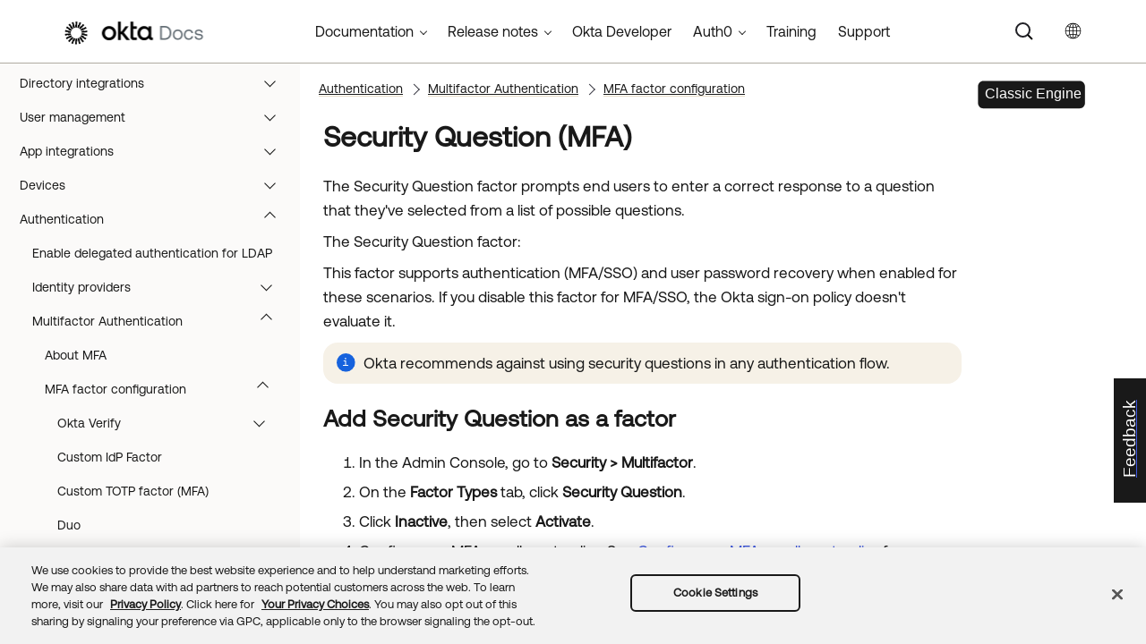

--- FILE ---
content_type: application/javascript; charset=UTF-8
request_url: https://help.okta.com/en-us/Data/Tocs/core__oce__toc_oce_root_Chunk6.js?t=639040216853734517
body_size: 349
content:
define({'/content/topics/users-groups-profiles/usgp-user-types-known-issues.htm':{i:[361],t:['Universal Directory custom user types known issues'],b:['']},'/content/topics/users-groups-profiles/usgp-user-types-main.htm':{i:[359],t:['Work with Universal Directory user types'],b:['']},'/content/topics/users-groups-profiles/usgp-usertypes-about.htm':{i:[360],t:['Custom user types in Universal Directory'],b:['']},'/content/topics/users-groups-profiles/usgp-verify-group-membership.htm':{i:[315],t:['Verify group membership changes'],b:['']},'/content/topics/users-groups-profiles/usgp-view-edit-group-attributes.htm':{i:[302],t:['View and edit Okta group attributes'],b:['']},'/content/topics/users-groups-profiles/usgp-view-existing-app-mapping.htm':{i:[349],t:['View existing application attribute mapping'],b:['']},'/content/topics/users-groups-profiles/usgp-view-group-members.htm':{i:[296],t:['View group members'],b:['']},'/content/topics/users-groups-profiles/usgp-view-group-profile.htm':{i:[334],t:['View the Okta default group profile'],b:['']},'/content/topics/users-groups-profiles/usgp-view-import-monitoring-dashboard.htm':{i:[249],t:['View the Import Monitoring dashboard'],b:['']},'/content/topics/users-groups-profiles/usgp-view-user-profile.htm':{i:[333],t:['View the Okta default user profile'],b:['']},'/content/topics/users-groups-profiles/usgp-voice-password-reset.htm':{i:[281],t:['Configure voice call for self-service password resets'],b:['']},'___':{i:[14],t:['Archive'],b:['']},'https://help.okta.com/okta_help.htm?type=eu\u0026id=csh-user-home':{i:[1506],t:['Documentation for end users'],b:['']}});

--- FILE ---
content_type: application/javascript; charset=UTF-8
request_url: https://help.okta.com/en-us/Data/Tocs/core__oce__toc_oce_root_Chunk1.js?t=639040216853734517
body_size: 4925
content:
define({'/content/topics/directory/ad-dsso-configure-browsers-mac.htm':{i:[125],t:['Configure browsers for Mac agentless Desktop Single Sign-on'],b:['']},'/content/topics/directory/ad-dsso-configure-browsers.htm':{i:[124],t:['Configure browsers for Windows agentless Desktop Single Sign-on'],b:['']},'/content/topics/directory/ad-dsso-create-service-account.htm':{i:[123],t:['Create a service account and configure a Service Principal Name'],b:['']},'/content/topics/directory/ad-dsso-enable.htm':{i:[126],t:['Enable agentless Desktop Single Sign-on'],b:['']},'/content/topics/directory/ad-dsso-iwa-migrate.htm':{i:[135],t:['Migrate from Integrated Windows Authentication to agentless Desktop Single Sign-on'],b:['']},'/content/topics/directory/ad-dsso-known-issues.htm':{i:[117],t:['Active Directory Desktop Single Sign-On known issues'],b:['']},'/content/topics/directory/ad-dsso-migrate-configure-browser.htm':{i:[132],t:['Configure browsers for single sign-on on Windows'],b:['']},'/content/topics/directory/ad-dsso-migrate-set-spn.htm':{i:[131],t:['Set the service principal name'],b:['']},'/content/topics/directory/ad-dsso-migrate-test-settings.htm':{i:[133],t:['Test the Desktop Single Sign-on settings'],b:['']},'/content/topics/directory/ad-dsso-prerequisites.htm':{i:[116],t:['Desktop Single Sign-on prerequisites'],b:['']},'/content/topics/directory/ad-dsso-test.htm':{i:[129],t:['Test the agentless Desktop Single Sign-on configuration'],b:['']},'/content/topics/directory/ad-dsso-update-default-idp.htm':{i:[127],t:['Update the default Desktop Single Sign-on Identity Provider routing rule'],b:['']},'/content/topics/directory/ad-dsso-validate.htm':{i:[128],t:['Validate the agentless Desktop Single Sign-on configuration'],b:['']},'/content/topics/directory/ad-feature-support.htm':{i:[70],t:['Supported Active Directory integration features'],b:['']},'/content/topics/directory/ad-iwa-activate-agent.htm':{i:[141],t:['Activate the Okta IWA Web agent'],b:['']},'/content/topics/directory/ad-iwa-configure-browsers-mac.htm':{i:[140],t:['Configure Mac browsers for SSO'],b:['']},'/content/topics/directory/ad-iwa-configure-browsers-windows.htm':{i:[139],t:['Configure Windows browsers for SSO'],b:['']},'/content/topics/directory/ad-iwa-configure-failover.htm':{i:[148],t:['Configure failover for the Okta IWA Web agent'],b:['']},'/content/topics/directory/ad-iwa-configure-routing-rules.htm':{i:[143],t:['Configure routing rules for the Okta IWA Web agent'],b:['']},'/content/topics/directory/ad-iwa-configure-ssl.htm':{i:[142],t:['Configure SSL for the Okta IWA Web agent'],b:['']},'/content/topics/directory/ad-iwa-configure-upn.htm':{i:[149],t:['Configure the Okta IWA Web agent Universal Principal Name'],b:['']},'/content/topics/directory/ad-iwa-customize-sign-out.htm':{i:[147],t:['Customize the Active Directory DSSO sign-out page'],b:['']},'/content/topics/directory/ad-iwa-detection-timeout.htm':{i:[150],t:['Change the Okta IWA Web agent timeout period'],b:['']},'/content/topics/directory/ad-iwa-disable.htm':{i:[151],t:['Disable Okta IWA Web agent authentication for specific clients'],b:['']},'/content/topics/directory/ad-iwa-install-agent.htm':{i:[138],t:['Install the Okta IWA Web agent'],b:['']},'/content/topics/directory/ad-iwa-install-vm.htm':{i:[152],t:['Install the Okta IWA Web agent on a virtual machine'],b:['']},'/content/topics/directory/ad-iwa-learn.htm':{i:[136],t:['Learn about the Okta IWA Web agent'],b:['']},'/content/topics/directory/ad-iwa-prerequisites.htm':{i:[137],t:['Okta IWA Web agent installation prerequisites'],b:['']},'/content/topics/directory/ad-iwa-test-agent.htm':{i:[144],t:['Test the Okta IWA Web agent'],b:['']},'/content/topics/directory/ad-iwa-test-sso.htm':{i:[145],t:['Test Okta IWA Web agent Desktop Single Sign-on'],b:['']},'/content/topics/directory/ad-iwa-view-agent-status.htm':{i:[146],t:['View the Okta IWA Web agent status'],b:['']},'/content/topics/directory/ad-manage-passwords.htm':{i:[155],t:['Manage passwords'],b:['']},'/content/topics/directory/ad-name-optional.htm':{i:[98],t:['Make names optional in Active Directory'],b:['']},'/content/topics/directory/agent-auto-update-behavior.htm':{i:[172],t:['Define the behavior for failed agent auto-updates'],b:['']},'/content/topics/directory/agent-auto-update-cancel.htm':{i:[168],t:['Cancel an on-demand agent auto-update'],b:['']},'/content/topics/directory/agent-auto-update-delete-schedule.htm':{i:[171],t:['Delete an agent auto-update schedule'],b:['']},'/content/topics/directory/agent-auto-update-download.htm':{i:[174],t:['Download the latest agent version'],b:['']},'/content/topics/directory/agent-auto-update-main.htm':{i:[163],t:['Automatically update Okta Active Directory agents'],b:['']},'/content/topics/directory/agent-auto-update-retry.htm':{i:[167],t:['Retry an on-demand agent auto-update'],b:['']},'/content/topics/directory/agent-auto-update-schedule-on-off.htm':{i:[170],t:['Turn an agent auto-update schedule on or off'],b:['']},'/content/topics/directory/agent-auto-update-schedule.htm':{i:[169],t:['Schedule agent auto-updates'],b:['']},'/content/topics/directory/agent-auto-update-unsubscribe.htm':{i:[173],t:['Unsubscribe from agent auto-update email notifications'],b:['']},'/content/topics/directory/agent-auto-update-update-multiple-agents.htm':{i:[166],t:['Auto-update multiple agents on demand'],b:['']},'/content/topics/directory/agent-auto-update-update-single-agent.htm':{i:[165],t:['Auto-update a single agent on demand'],b:['']},'/content/topics/directory/agent-auto-update-view-ad.htm':{i:[164],t:['View Okta Active Directory (AD) agent status information'],b:['']},'/content/topics/directory/agent-support-policies.htm':{i:[1509],t:['Okta agent support policies'],b:['']},'/content/topics/directory/configure-agentless-sso-migration.htm':{i:[130],t:['Migrate your agentless Desktop Single Sign-on configuration'],b:['']},'/content/topics/directory/configuring_agentless_sso.htm':{i:[120],t:['Configure agentless Desktop Single Sign-on'],b:['']},'/content/topics/directory/configuring_desktop_sso.htm':{i:[134],t:['Install and configure the Okta IWA Web agent for Desktop Single Sign-on'],b:['']},'/content/topics/directory/csv-integration-configure-import-settings.htm':{i:[241],t:['Configure the CSV directory integration import settings'],b:['']},'/content/topics/directory/csv-integration-configure-integration-settings.htm':{i:[239],t:['Configure the CSV directory integration settings'],b:['']},'/content/topics/directory/csv-integration-configure-profile-attributes.htm':{i:[240],t:['Configure the CSV directory integration profile attributes'],b:['']},'/content/topics/directory/csv-integration-get-started.htm':{i:[234],t:['Get started with CSV directory integration'],b:['']},'/content/topics/directory/csv-integration-install-on-prem-provisioning-agent.htm':{i:[238],t:['Download and install the Okta  Provisioning agent'],b:['']},'/content/topics/directory/csv-integration-main.htm':{i:[233],t:['CSV directory integration'],b:['']},'/content/topics/directory/csv-integration-manage-main.htm':{i:[237],t:['Manage your CSV directory integration'],b:['']},'/content/topics/directory/csv-integration-prerequisites.htm':{i:[235],t:['CSV directory integration prerequisites'],b:['']},'/content/topics/directory/csv-integration-test.htm':{i:[242],t:['Test the CSV directory integration'],b:['']},'/content/topics/directory/csv-integration-workflow.htm':{i:[236],t:['Typical workflow for integrating CSV directories'],b:['']},'/content/topics/directory/directory-integrations-main.htm':{i:[63],t:['Directory integrations'],b:['']},'/content/topics/directory/directory_ad_delegated_authentication.htm':{i:[92],t:['Delegated authentication with Active Directory'],b:['']},'/content/topics/directory/directory_ad_disconnect_users.htm':{i:[108],t:['Disconnect users from Active Directory'],b:['']},'/content/topics/directory/directory_ad_enable_profile_source.htm':{i:[90],t:['Make Active Directory the Profile Source'],b:['']},'/content/topics/directory/directory_ad_field_mappings.htm':{i:[113],t:['Active Directory attribute mappings to Okta properties'],b:['']},'/content/topics/directory/directory_faq_okta_and_ad_groups.htm':{i:[175],t:['Active Directory integration FAQ'],b:['']},'/content/topics/directory/dsso-faq.htm':{i:[153],t:['Desktop Single Sign-on FAQ'],b:['']},'/content/topics/directory/dsso-troubleshooting.htm':{i:[154],t:['Desktop Single Sign-on troubleshooting'],b:['']},'/content/topics/directory/identify_agentless_sso_type.htm':{i:[119],t:['Identify your Desktop Single Sign-On type'],b:['']},'/content/topics/directory/installing_configuring_active_directory_password_sync_agent.htm':{i:[159],t:['Synchronize passwords from Active Directory to Okta'],b:['']},'/content/topics/directory/ldap-adlds.htm':{i:[202],t:['AD LDS LDAP integration reference'],b:['']},'/content/topics/directory/ldap-agent-configure-ldap-import-settings.htm':{i:[188],t:['Configure LDAP to Okta provisioning settings'],b:['']},'/content/topics/directory/ldap-agent-configure-provisioning-settings.htm':{i:[187],t:['Configure Okta to LDAP provisioning settings'],b:['']},'/content/topics/directory/ldap-agent-configure-supported-directories.htm':{i:[201],t:['Configure supported LDAP directory services'],b:['']},'/content/topics/directory/ldap-agent-enable-ldap-ssl.htm':{i:[190],t:['Enable LDAP over SSL'],b:['']},'/content/topics/directory/ldap-agent-get-started.htm':{i:[177],t:['Get started with LDAP integration'],b:['']},'/content/topics/directory/ldap-agent-incremental-imports.htm':{i:[183],t:['LDAP incremental import support'],b:['']},'/content/topics/directory/ldap-agent-install-configure.htm':{i:[185],t:['Install the Okta LDAP Agent'],b:['']},'/content/topics/directory/ldap-agent-known-issues.htm':{i:[179],t:['LDAP integration known issues'],b:['']},'/content/topics/directory/ldap-agent-known-limitations.htm':{i:[180],t:['LDAP integration limits'],b:['']},'/content/topics/directory/ldap-agent-log-info.htm':{i:[198],t:['Locate the Okta LDAP agent log'],b:['']},'/content/topics/directory/ldap-agent-main.htm':{i:[176],t:['LDAP integration'],b:['']},'/content/topics/directory/ldap-agent-manage-integration.htm':{i:[184],t:['Manage your LDAP integration'],b:['']},'/content/topics/directory/ldap-agent-manage.htm':{i:[199],t:['Manage the Okta LDAP Agent'],b:['']},'/content/topics/directory/ldap-agent-map_ldap-user-profile_attributes.htm':{i:[191],t:['Map Okta user profile attributes to LDAP attributes'],b:['']},'/content/topics/directory/ldap-agent-modify-integration-settings.htm':{i:[189],t:['Modify LDAP integration settings'],b:['']},'/content/topics/directory/ldap-agent-prerequisites.htm':{i:[178],t:['LDAP integration prerequisites'],b:['']},'/content/topics/directory/ldap-agent-reconfigure-cmds.htm':{i:[194],t:['Reconfigure an Okta LDAP Agent'],b:['']},'/content/topics/directory/ldap-agent-supported-directories.htm':{i:[182],t:['Supported LDAP directories'],b:['']},'/content/topics/directory/ldap-agent-threads.htm':{i:[196],t:['Change the number of Okta LDAP agent threads'],b:['']},'/content/topics/directory/ldap-agent-uninstall-reinstall.htm':{i:[200],t:['Uninstall or reinstall the Okta LDAP Agent'],b:['']},'/content/topics/directory/ldap-agent-verifydownload.htm':{i:[192],t:['Verify the Okta LDAP agent download'],b:['']},'/content/topics/directory/ldap-bidirectional-group-management.htm':{i:[219],t:['Bidirectional Group Management with LDAP'],b:['']},'/content/topics/directory/ldap-config-parameters.htm':{i:[195],t:['LDAP configuration parameters'],b:['']},'/content/topics/directory/ldap-configure-integration-settings.htm':{i:[186],t:['Configure LDAP integration settings'],b:['']},'/content/topics/directory/ldap-custom-attributes.htm':{i:[197],t:['Add or remove custom LDAP attributes'],b:['']},'/content/topics/directory/ldap-edirectory.htm':{i:[203],t:['eDirectory LDAP integration reference'],b:['']},'/content/topics/directory/ldap-feature-support.htm':{i:[181],t:['LDAP integration features'],b:['']},'/content/topics/directory/ldap-ibm.htm':{i:[204],t:['IBM LDAP integration reference'],b:['']},'/content/topics/directory/ldap-incimport-timestamp.htm':{i:[193],t:['Configure incremental imports for AD LDS'],b:['']},'/content/topics/directory/ldap-interface-connection-settings.htm':{i:[213],t:['LDAP Interface connection settings'],b:['']},'/content/topics/directory/ldap-interface-enable.htm':{i:[214],t:['Enable the LDAP interface'],b:['']},'/content/topics/directory/ldap-interface-expose-groups.htm':{i:[215],t:['Expose app groups in the LDAP interface directory information tree'],b:['']},'/content/topics/directory/ldap-interface-limitations.htm':{i:[212],t:['LDAP Interface known limitations'],b:['']},'/content/topics/directory/ldap-interface-main.htm':{i:[211],t:['Set up and manage the LDAP Interface'],b:['']},'/content/topics/directory/ldap-interface-mfa.htm':{i:[216],t:['Use multifactor authentication with the LDAP Interface'],b:['']},'/content/topics/directory/ldap-interface-pagination-control.htm':{i:[217],t:['LDAP interface pagination control'],b:['']},'/content/topics/directory/ldap-interface-troubleshooting.htm':{i:[218],t:['LDAP interface troubleshooting'],b:['']},'/content/topics/directory/ldap-odsee.htm':{i:[208],t:['Oracle Directory Server Enterprise Edition LDAP integration reference'],b:['']},'/content/topics/directory/ldap-oid.htm':{i:[206],t:['Oracle Internet Directory LDAP integration reference'],b:['']},'/content/topics/directory/ldap-opendj.htm':{i:[205],t:['OpenDJ LDAP integration reference'],b:['']},'/content/topics/directory/ldap-openldap.htm':{i:[207],t:['OpenLDAP integration reference'],b:['']},'/content/topics/directory/ldap-oud.htm':{i:[209],t:['Oracle Unified Directory LDAP integration reference'],b:['']},'/content/topics/directory/ldap-sunone.htm':{i:[210],t:['Sun ONE Application Server LDAP integration reference'],b:['']},'/content/topics/directory/ldap-troubleshooting.htm':{i:[232],t:['LDAP integration troubleshooting'],b:['']},'/content/topics/directory/ldap/agent-auto-update-behavior-ldap.htm':{i:[229],t:['Define the behavior for failed agent auto-updates'],b:['']},'/content/topics/directory/ldap/agent-auto-update-cancel-ldap.htm':{i:[225],t:['Cancel an on-demand agent auto-update'],b:['']},'/content/topics/directory/ldap/agent-auto-update-delete-schedule-ldap.htm':{i:[228],t:['Delete an agent auto-update schedule'],b:['']},'/content/topics/directory/ldap/agent-auto-update-download-ldap.htm':{i:[231],t:['Download the latest agent version'],b:['']},'/content/topics/directory/ldap/agent-auto-update-ldap.htm':{i:[220],t:['Automatically update Okta LDAP agents'],b:['']},'/content/topics/directory/ldap/agent-auto-update-retry-ldap.htm':{i:[224],t:['Retry an on-demand agent auto-update'],b:['']},'/content/topics/directory/ldap/agent-auto-update-schedule-ldap.htm':{i:[226],t:['Schedule agent auto-updates'],b:['']},'/content/topics/directory/ldap/agent-auto-update-schedule-on-off-ldap.htm':{i:[227],t:['Turn an agent auto-update schedule on or off'],b:['']},'/content/topics/directory/ldap/agent-auto-update-unsubscribe-ldap.htm':{i:[230],t:['Unsubscribe from agent auto-update email notifications'],b:['']},'/content/topics/directory/ldap/agent-auto-update-update-multiple-agents-ldap.htm':{i:[223],t:['Auto-update multiple agents on demand'],b:['']},'/content/topics/directory/ldap/agent-auto-update-update-single-agent-ldap.htm':{i:[222],t:['Auto-update a single agent on demand'],b:['']},'/content/topics/directory/ldap/agent-auto-update-view-ldap.htm':{i:[221],t:['View LDAP agent status information'],b:['']},'/content/topics/directory/password-sync-api-expire.htm':{i:[161],t:['Use Okta  API to expire user passwords'],b:['']},'/content/topics/directory/password-sync-application.htm':{i:[160],t:['Application password synchronization'],b:['']},'/content/topics/directory/password-sync-main.htm':{i:[156],t:['Synchronize passwords'],b:['']},'/content/topics/directory/password-sync-troubleshoot.htm':{i:[162],t:['Troubleshoot password synchronization'],b:['']},'/content/topics/directory/password-sync-use-cases.htm':{i:[157],t:['Password synchronization use cases'],b:['']},'/content/topics/directory/reference_directories.htm':{i:[1511],t:['Supported Okta email address characters'],b:['']},'/content/topics/directory/security_using_sync_password.htm':{i:[158],t:['Synchronize passwords from Okta to Active Directory'],b:['']},'/content/topics/directory/supported-attribute-syntaxes.htm':{i:[76],t:['Supported attribute syntaxes'],b:['']},'/content/topics/directory/workflow-overview.htm':{i:[1399],t:['Automations and hooks'],b:['']},'/content/topics/identity-governance/access-certification/ac-get-started.htm':{i:[1156],t:['Get started'],b:['']},'/content/topics/identity-governance/access-certification/best-practices-create-campaign.htm':{i:[1158],t:['Best practices for creating campaigns'],b:['']},'/content/topics/identity-governance/access-certification/campaign-settings.htm':{i:[1165],t:['Understand Disable self-review'],b:['']},'/content/topics/identity-governance/access-certification/campaigns.htm':{i:[1155],t:['Campaigns'],b:['']},'/content/topics/identity-governance/access-certification/considerations-recurring-campaigns.htm':{i:[1163],t:['Recurring campaign considerations'],b:['']},'/content/topics/identity-governance/access-certification/copy-campaign.htm':{i:[1169],t:['Copy campaigns'],b:['']},'/content/topics/identity-governance/access-certification/create-preconfigured-campaigns.htm':{i:[1159],t:['Create preconfigured campaigns'],b:['']},'/content/topics/identity-governance/access-certification/create-user-campaign.htm':{i:[1162],t:['Create user campaigns'],b:['']},'/content/topics/identity-governance/access-certification/iga-ac-about-reviewing-campaigns.htm':{i:[1172],t:['Certification campaign reviews'],b:['']},'/content/topics/identity-governance/access-certification/iga-ac-create-campaign.htm':{i:[1161],t:['Create resource campaigns'],b:['']},'/content/topics/identity-governance/access-certification/iga-ac-customizable-context.htm':{i:[1157],t:['Customizable reviewer context'],b:['']},'/content/topics/identity-governance/access-certification/iga-ac-end-active-campaign.htm':{i:[1171],t:['Modify campaign\u0027s end date'],b:['']},'/content/topics/identity-governance/access-certification/iga-ac-modify-campaign.htm':{i:[1170],t:['Modify a scheduled campaign'],b:['']},'/content/topics/identity-governance/access-certification/iga-ac-review-campaign.htm':{i:[1173],t:['Review  campaigns'],b:['']},'/content/topics/identity-governance/access-certification/iga-ac-view-progress-active-campaign.htm':{i:[1167],t:['View the progress of an active campaign'],b:['']},'/content/topics/identity-governance/access-certification/iga-access-cert.htm':{i:[1154],t:['Access Certifications'],b:['']},'/content/topics/identity-governance/access-certification/iga-el-examples.htm':{i:[1164],t:['Examples of Okta Expression Language'],b:['']},'/content/topics/identity-governance/access-certification/iga-reassign-reviews.htm':{i:[1174],t:['Reassign review items'],b:['']},'/content/topics/identity-governance/access-certification/iga-view-prev-campaigns.htm':{i:[1168],t:['View previously completed campaigns'],b:['']},'/content/topics/identity-governance/access-certification/limits-preconfigured-campaign.htm':{i:[1160],t:['Discover inactive users campaign limits'],b:['']},'/content/topics/identity-governance/access-certification/remediation.htm':{i:[1166],t:['Understand remediation'],b:['']},'/content/topics/identity-governance/access-certification/sec-access-review/get-started.htm':{i:[1176],t:['Get started'],b:['']},'/content/topics/identity-governance/access-certification/sec-access-review/launch.htm':{i:[1177],t:['Launch a security access review'],b:['']},'/content/topics/identity-governance/access-certification/sec-access-review/manage.htm':{i:[1180],t:['Manage Security Access Reviews'],b:['']},'/content/topics/identity-governance/access-certification/sec-access-review/review-sar.htm':{i:[1181],t:['Review access'],b:['']},'/content/topics/identity-governance/access-certification/sec-access-review/sar.htm':{i:[1175],t:['Security access reviews'],b:['']},'/content/topics/identity-governance/access-certification/sec-access-review/understand-prioritization.htm':{i:[1179],t:['Understand prioritization'],b:['']},'/content/topics/identity-governance/access-certification/sec-access-review/understand-remediation.htm':{i:[1178],t:['Understand remediation'],b:['']},'/content/topics/identity-governance/access-requests/allow-escalation-for-requesters.htm':{i:[1274],t:['Allow requesters to escalate tasks'],b:['']},'/content/topics/identity-governance/access-requests/ar-config-settings.htm':{i:[1186],t:['Configure settings'],b:['']},'/content/topics/identity-governance/access-requests/ar-config-sublist.htm':{i:[1194],t:['Create a configuration list'],b:['']},'/content/topics/identity-governance/access-requests/ar-configure.htm':{i:[1192],t:['Configure your Okta org for request types'],b:['']},'/content/topics/identity-governance/access-requests/ar-create-jira-request-type.htm':{i:[1199],t:['Create a sample Request Type'],b:['']},'/content/topics/identity-governance/access-requests/ar-create-request-type.htm':{i:[1196],t:['Create a request type'],b:['']},'/content/topics/identity-governance/access-requests/ar-export.htm':{i:[1213],t:['Export data'],b:['']},'/content/topics/identity-governance/access-requests/ar-get-started.htm':{i:[1183],t:['Get started'],b:['']},'/content/topics/identity-governance/access-requests/ar-governance-apps.htm':{i:[1185],t:['Configure policies for Access requests apps'],b:['']},'/content/topics/identity-governance/access-requests/ar-integrate-jira.htm':{i:[1201],t:['Integrate Jira'],b:['']},'/content/topics/identity-governance/access-requests/ar-integrate-servicenow.htm':{i:[1202],t:['Integrate ServiceNow'],b:['']},'/content/topics/identity-governance/access-requests/ar-integrate-slack.htm':{i:[1203],t:['Integrate Slack'],b:['']},'/content/topics/identity-governance/access-requests/ar-integrate-teams.htm':{i:[1204],t:['Integrate Microsoft Teams'],b:['']},'/content/topics/identity-governance/access-requests/ar-integrations.htm':{i:[1200],t:['Integrations'],b:['']},'/content/topics/identity-governance/access-requests/ar-modify-list.htm':{i:[1195],t:['Modify a list'],b:['']},'/content/topics/identity-governance/access-requests/ar-overview.htm':{i:[1182],t:['Access Requests'],b:['']},'/content/topics/identity-governance/access-requests/ar-request-create.htm':{i:[1205],t:['Create requests'],b:['']},'/content/topics/identity-governance/access-requests/ar-request-types.htm':{i:[1191],t:['Request types'],b:['']},'/content/topics/identity-governance/access-requests/ar-submit-request-msteams.htm':{i:[1209],t:['Microsoft Teams'],b:['']},'/content/topics/identity-governance/access-requests/ar-submit-request-slack.htm':{i:[1208],t:['Slack'],b:['']},'/content/topics/identity-governance/access-requests/ar-submit-request.htm':{i:[1207],t:['Access Requests web app'],b:['']},'/content/topics/identity-governance/access-requests/ar-team-create.htm':{i:[1193],t:['Create a team'],b:['']},'/content/topics/identity-governance/access-requests/escalate-tasks.htm':{i:[1211],t:['Escalate tasks'],b:['']},'/content/topics/identity-governance/access-requests/manage-requests.htm':{i:[1212],t:['Manage requests'],b:['']},'/content/topics/identity-governance/access-requests/manage-tasks.htm':{i:[1210],t:['Manage tasks'],b:['']},'/content/topics/identity-governance/access-requests/rcar-approval-seq-edit.htm':{i:[1190],t:['Configure an approval sequence'],b:['']},'/content/topics/identity-governance/access-requests/rcar-condition-create.htm':{i:[1187],t:['Create a condition'],b:['']},'/content/topics/identity-governance/access-requests/rcar-condition-manage.htm':{i:[1189],t:['Manage access request conditions'],b:['']},'/content/topics/identity-governance/access-requests/rcar-conditions.htm':{i:[1184],t:['Conditions'],b:['']},'/content/topics/identity-governance/access-requests/rcar-submit-request-eu-dashboard.htm':{i:[1206],t:['End-User Dashboard'],b:['']},'/content/topics/identity-governance/access-requests/request-type-settings.htm':{i:[1198],t:['Request type settings'],b:['']},'/content/topics/identity-governance/access-requests/resource-collection-condition-create.htm':{i:[1188],t:['Create an access request condition for a resource collection'],b:['']},'/content/topics/identity-governance/add-custom-attr-default-group-profile-ar.htm':{i:[1262],t:['Add custom attributes to the default group profile'],b:['']},'/content/topics/identity-governance/allow-user-assign-delegate.htm':{i:[1272],t:['Allow users to assign delegates'],b:['']},'/content/topics/identity-governance/assign-delegate-admin-console.htm':{i:[1268],t:['Assign delegate from the Admin Console'],b:['']},'/content/topics/identity-governance/auditor-reporting/auditor-report-pkg.htm':{i:[1280],t:['Auditor reporting package'],b:['']},'/content/topics/identity-governance/auditor-reporting/generate-auditor-report-pkg.htm':{i:[1281],t:['Generate the auditor reporting package'],b:['']},'/content/topics/identity-governance/campaign-details.htm':{i:[1276],t:['Past Campaign Details report'],b:['']},'/content/topics/identity-governance/campaign-summary.htm':{i:[1278],t:['Past Campaign Summary report'],b:['']},'/content/topics/identity-governance/columns-campaign-details.htm':{i:[1277],t:['Column reference'],b:['']},'/content/topics/identity-governance/columns-campaign-summary.htm':{i:[1279],t:['Column reference'],b:['']},'/content/topics/identity-governance/complete-governance-tasks.htm':{i:[1270],t:['Governance tasks for delegates'],b:['']},'/content/topics/identity-governance/delegates.htm':{i:[1267],t:['Governance delegates'],b:['']},'/content/topics/identity-governance/em/app-connectors-with-entitlements.htm':{i:[1218],t:['Apps with entitlement support'],b:['']},'/content/topics/identity-governance/em/apply-policy.htm':{i:[1236],t:['Apply policy'],b:['']},'/content/topics/identity-governance/em/assign-entitlements-users.htm':{i:[1263],t:['Assign entitlements to users'],b:['']},'/content/topics/identity-governance/em/config-provisioning-enabled-app.htm':{i:[1219],t:['Configure a provisioning-enabled app'],b:['']},'/content/topics/identity-governance/em/create-bundle.htm':{i:[1239],t:['Create'],b:['']},'/content/topics/identity-governance/em/create-entitlement-policy.htm':{i:[1233],t:['Create policy'],b:['']},'/content/topics/identity-governance/em/create-entitlement.htm':{i:[1228],t:['Create'],b:['']},'/content/topics/identity-governance/em/create-rt-for-bundle.htm':{i:[1197],t:['Configure a request type associated with bundles'],b:['']},'/content/topics/identity-governance/em/enable-ge.htm':{i:[1226],t:['Enable Entitlement management'],b:['']},'/content/topics/identity-governance/em/entitlement-bundles.htm':{i:[1238],t:['Entitlement bundles'],b:['']},'/content/topics/identity-governance/em/entitlement-mgt.htm':{i:[1214],t:['Entitlement Management'],b:['']},'/content/topics/identity-governance/em/entitlement-policy.htm':{i:[1232],t:['Entitlement policy'],b:['']},'/content/topics/identity-governance/em/entitlements-coupa.htm':{i:[1221],t:['Coupa requirements'],b:['']},'/content/topics/identity-governance/em/entitlements-github.htm':{i:[1222],t:['GitHub Team requirements'],b:['']},'/content/topics/identity-governance/em/entitlements-google.htm':{i:[1223],t:['Google Workspace requirements'],b:['']},'/content/topics/identity-governance/em/entitlements-netsuite.htm':{i:[1224],t:['NetSuite requirements'],b:['']},'/content/topics/identity-governance/em/entitlements-salesforce.htm':{i:[1225],t:['Salesforce requirements'],b:['']},'/content/topics/identity-governance/em/entitlements.htm':{i:[1227],t:['Entitlements'],b:['']},'/content/topics/identity-governance/em/get-started.htm':{i:[1215],t:['Get started'],b:['']},'/content/topics/identity-governance/em/import-user-entitlements.htm':{i:[1264],t:['Import user entitlements from CSV'],b:['']},'/content/topics/identity-governance/em/limitations.htm':{i:[1216],t:['Considerations and limits'],b:['']},'/content/topics/identity-governance/em/manage-bundles.htm':{i:[1240],t:['Manage'],b:['']},'/content/topics/identity-governance/em/manage-entitlements.htm':{i:[1229],t:['Manage'],b:['']},'/content/topics/identity-governance/em/manage-policy.htm':{i:[1237],t:['Manage policy'],b:['']},'/content/topics/identity-governance/em/manage-user-entitlements.htm':{i:[1265],t:['Manage user entitlements'],b:['']},'/content/topics/identity-governance/em/policy-rule-el-examples.htm':{i:[1234],t:['Examples of Okta Expression Language'],b:['']},'/content/topics/identity-governance/em/preview-policy.htm':{i:[1235],t:['Preview policy'],b:['']},'/content/topics/identity-governance/em/provisioning-enabled-app-limitations.htm':{i:[1220],t:['Provisioning-enabled app limits'],b:['']},'/content/topics/identity-governance/em/provisioning-enabled-apps.htm':{i:[1217],t:['Provisioning-enabled apps'],b:['']},'/content/topics/identity-governance/em/revoke-entitlements-provisioning-apps.htm':{i:[1231],t:['Revoke entitlements in downstream apps'],b:['']},'/content/topics/identity-governance/em/sync-entitlements.htm':{i:[1230],t:['Sync entitlements from provisioning-enabled apps'],b:['']},'/content/topics/identity-governance/em/user-entitlements-report.htm':{i:[1285],t:['User Entitlements report'],b:['']},'/content/topics/identity-governance/em/view-user-entitlements.htm':{i:[1266],t:['View user entitlements'],b:['']},'/content/topics/identity-governance/enable-ai.htm':{i:[1273],t:['Enable AI'],b:['']},'/content/topics/identity-governance/group-owner-config.htm':{i:[1259],t:['Configure Okta group owners'],b:['']},'/content/topics/identity-governance/group-owner.htm':{i:[1258],t:['Group ownership'],b:['']},'/content/topics/identity-governance/iga-overview.htm':{i:[1153],t:['Overview'],b:['']}});